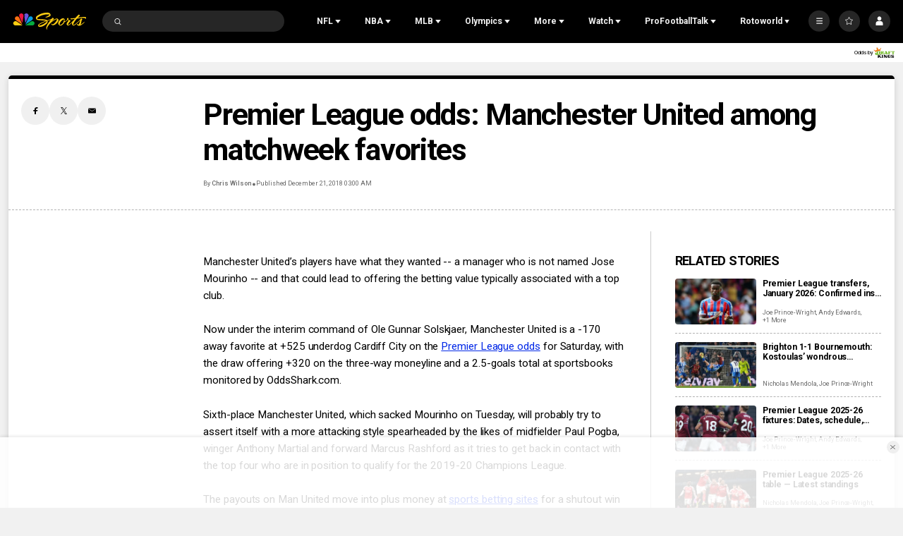

--- FILE ---
content_type: text/plain; charset=utf-8
request_url: https://widgets.media.sportradar.com/NBCUniversal/licensing
body_size: 10804
content:
U2FsdGVkX1+VBtVxpjJMnDT8E26PkeTcXjXkStaK602UfLvOEBeISstg13rCBeSUrbeawz1qkvZtNA0edb2/WJL8Bmwp9zcNJ+D5kfHjjiGmjauk+0Nf/J0Lu8If7CJY8A9dTrFYWOaox1ublwIf+RQq5r/AAuzhYxGfcvhglGMndWW9T7H9XJAkZLpfmmG3DdRTNBEk95arhxZMvhsCJ8ziuhosbPkvCCYBoD9/+X5V12artCzPm5MLF+njtMLxhLDJzqCLLVRPkVJ/qgTsB9XYWUZqoO2c5teH51vaPsS+HrR2rRZITJy3toUEELoDQPXmKTfCAVuWj/YRf/2uDm7WMghzl8oj5TamuWAud9/3Qtg9Y1JaFc/[base64]/ndSscH3Ya4XmVt48BNndPfvOURiUm9YykCZTBpHDSPqTRxryDE1ATyFsnPMkmPV+ldaZtPw+K5J8PaZi43CSHzPZYm4n4Hp8PyNLmOO71n2mB/dLRDjEZXYAMZL94USWjaQHGJAmTiJE9g7m/NjngQLO9GCHak/BH4pDoE6tNOqHcTej1QIDO7vaP8J3ex9uzdkJXFxStJdJHSjjN0Nw2Io3Xov0nl2xiIlACcthDfaybfpsIHE1uV+rig8Mn554Ix/kNIU3vAZJoC/duOI5U0ichkOSuLZIcbsH506on5xf0FD+T02Eh18DrK1kDVfJ8v267bIhD+l20G9KNAwLsLcOkhZ6zRfDocS9wFRI4g7+UQ9krYWKOC3Mxq3TYj1D19izSn6hbDupyIYMYuKxaZ8utWHMITX9MnS4yxQv+/AcbJq8kNuzfMltFJnvlHeqUWJRd9vCzlLLIC42UU/RQnNSZurRWW4diIO3I3JSzDzop0HEGH0bRyBMg/FYCHyrUdY1qAzJuNCL6NMeUZ0VyJBfZ7oAuxhji3nfMxKbbfEQjWkUrUBQBT4f4coWPQMyuH/2OGAeomf+squqtUp7rSLt0B16mSmIoC/PzPdiLM3q+ou7B2sMD2ffMliD0MfAXxVtU7HbLPXAdH8EwUPrvK0XKUHpdMSHJh/xxcKFWRC7pdc3XfTEx6/wAegC6NEg9AI2cKFKBi1sKxVUU9oxR+LOkiTf7ELrmfZUi2ODVRMj8LzgMhdrzTKavYg93QvCOH0O0e1WPUZPQUByoD0sVn2KdZhKlmkqUKuNm5j9Yga4YdQ3BCzsODigiYbEkWV5jZaY/RbGVw9jJp09vW4L7hKWIlZNZNvyZVlSx+roak8UimupV6gda+WyfpeIgZ1KYPRBFlE2Pp0EOadDVgUuOE1mZxTRjQt/kFBeLNtmi3vs+e9eiwoqfqHObyr4hA4hRwvmZTWI7JRD6DQNz3EuHa4RT8pSR4MmEzlhjKCmyS8VsQnpb58Rm93DAaT7ZlEqmJaTdYG9cR5UEOWrU2BXgnvbn1FCJ0py+s1cpJg5ct2V79ozqeCCBc4NjZMcekNzG0svXdaIX9hhbU6w3jwlYyQ3E2NMxeDY/vgak3u0SU47ztvvxlpcNJUI9vgERn5CpR4ClysvMM2lGf0bVzLx9mBef0dZqqqmrxrj+SDSICjVSckAm+EkPHH8W+2WKTEfrgFRXl+DO3BQ6TsN1n+fARyQ4EXqax/AyYtdx/Q/E7V2ODuZohsPv8VpaCGD0GO2gw16Apu8d9PxAwtVYRFHS/laCqzM/nfLQjWVVrf9loUAGyiSEF1zdN/AcPDKRu7MyYPDG59iS59kgjZnxBPvvU127T+4hRuDM1zsfgtq7bT66hDK1ikSoGq899SI+L8fDspeF1wsHBtSKa7ThqnJQaT01K1vdctd6vvQFAdU9Y4L+c2tThS7LpoRsmRlLHiCVj7wb6xVbmai8rbbg9yw6R0EQHsEvlElk+0gPWsDCcPWJYo/I6ssd6/jyKodw/gGVh14o36x0BP4mUFTVcBlRGLUaP55wFcyW8l7x9GGsDsQAWcjWQEijA8Vq6+urTvfol8OB3lJvfWK2z6hQM/k0PGC5VSOqxJYlqAe+2doHgWJnvHqurWmWGUVEJX+596JrnYoHJtxrN+Lp1jD7mLo8ezqHn8ecRDk9rBDgVQDAHKLNbUsgSx49xI5SvPks8R0yfcvTN4OKlVLM5mZW8PZlo5mMTiFd+GdmUzO9gQVzlak42HaBk5/1KAWlbHcDI4xz4CdIdj83eLaYvLIgvCVngNDOsnWDQOImmo/rSg/j8p4LKLHPsERCAut/VvGYoNHBhwM55SlnDNYhHxoJD3H0OZptT7/6TqL2cP0v09ka1UEs3Q9Nbzfp3z8aNmyodSyzZcBPDDLong+hp8V6rmxx767uajU73W+WsDyFQ+BrWLnckf1f2muiat/w/wgoUUD9F7DiP/v3a4WzkBq8CoM23GPjScp35f7ecIoMI9CM8iHZB5S+/0Md/j/Gk3bRiqi1umMK4FQ2gRwWraJ5Djr9a0bX5b+4UJda1H07syQwUac6CJMyT9iVDjKY29JTZaVo+GfJQuY3KUuY86aVz6GpYzybEdczZj+e3Y7qOBYVQNjpi4k4TTs3YM/8uZUufBztRSWL9bB8ZMq6ajm7tLy8YLmRGruoC20Qcrv5rhx/IciaMDT1X1pzjh0MIeh/8MsFVnT+uA2XnkkrGFS/bTH9PSgMPRGQnMvrEDaj3lo0M7sYA80oEwgeHJ1ZwCCN5rGO3bODaBMEDNsgXLWD2Ic2IvdUSrjM6IiF6ZrYKo8JEOiIUmNCZ6HG4OCC0ziPai7gepGGzRnLX1RxvBIEJTdjgPtLbgg6AewfuTT2CZZ/G83QYyNEiVRMgudeYSZgQuHgif86779q0aNviyee1QSreeFVv5f86D6Eya14GyFtUThBRPiAZR38rZysLKOA1s93UL8mSY+dF1/wIPt/CGpcKF3L5QrZ4WappL9LSfC3ixOYHyX1Wlg+IBTVds3TnT9Qwvy466cG3atqYoSlwAaKaNNmVFRl24qWAuUzSayzZ37SA9C+L2fytqcW5mPYusIKaqID9HwTUggKVR9RRvaZ7ptQQuI95TTxrZiGtwbWivWcC1+DCaONe4QpQMh0I5C51Gx1/0pDf3EHXI8TEnsNLsgszZO/eOyQBG/Mau/Syc2PyYkv/SpgOfBGNJRKaILZLxXHTWrZYF5v37MeMS1Z8dtaRj7GJAtSsBT/cTgJXygaC3h12DFEOIF38agD2Af4ANuRqfKp1LSDai5rCVcWy6TOd8YQmNu9XoVQGtpK10yFYc/hghvGUEIUutoF5bhSZYSGasmTQ2oRimh46kDC7TORBAShOre/AH6oF0l902bGru4WzTq7iPdHDd0EXarQiO/vF48liEudS2PEM3lnv1rekUwIwWgUOIafz+vZxiuwF8tz0oWiuqpp0tXM0INqI/EqhsSr/aDgqCyiNZ9YNgFWXvyQ2K/oFFWX9Z8auwJzS3rgL9XxnJ6eD4ivpoz047YhdnQZU9J/vMSI9FZZ/Ad3n8dYcz7bgRDZgPFlI190PmDJpAQo0WZgRl1lQsfZnE7a39IZpP7XbgqS96h2N2h5uyLQlkLLtechTwlRqQ6eXRSf4z/IEKOm4iqthnfvKX3QNYMeUlerRxFFG/W7yIK8vGuHyTGWbrUiyYH4+SlklAbU1q5gPSb2mPTItkZOz9vIItJ7+jAWE9gSYeFi/Raaj8MKXDOze/3/hhLSDSA4u8w5eIMFURIv/[base64]/xHlvf0M2lUGuW/YNk9f4B9udWne13lkqCJOMxplUVr6B3xCag5WTjbLPSSTSmKg1ND+o/BiV1NJKuVZFtXrNufu2oNWVNDt3LezFYpwe6VVQ1L+tSbxfDRnMPcIx3/H+yOrmZsF5DX/ZwI1QTI3iOF6rBixW4Ni+k5crTFZOH4FPzeomugCigqFMu75QKm1NVrX+Gppb79y5MWfooLz0FvGZNfmI2OocRCe+48zkAKCj6bBSvbJ1BUmLM9NlGRbDYtr6TYxrsjaZw13TTTe7MlmzoPcDh+qcBiO79gCDXu118O4ssPS00nnfaTH617p4TXBqoch+BPC/mW6B1GDhEPaqzk6oNmTIKONnPegFce7OIx0gA9kfxZ6qB0kqMigwCVHdRfezzJMlFYWknc5w0Uou60iIH72O5EZOrZmldr3nP2Su+UyDWd7l3uCNRkWFM66aXOBDld03L7bIWJcYc4HNKZn5p7zX1VBu9yc5tgpdtsEl9mssaidIaBsRWFoMsB/6cSUgBqni1lmleF0XzJ1sjxwYnV4B38ncu8S3f5p83ecj8SE+3eNILmI3xvsYh5b7WNVSXdu+3RWSHyjmmzDgWcb9DyBXKaJIIQhGcXYwRt6sykP3KnoeGd4uXwTXgl98flK3o/ZjHUnoO9GBJAMUJjMe5j26BIhHxAPVOXModmV+eQ8SZh5aFyixDuP5M5bmolSXu85okf1rt4C0Qt53T6xLcO2IrwzjhM1bRurIj/0DIBAJ+66U4hy4wVqkdMiZuP8nZ5UzVwJf9ZTHDOYF+AaBqTSxAUlu4Ud2YPvLE9Ppz0oaPjh9K41MFt4XeZfOLzuoLqHdGzGRHQ3C5Gruh3tcrrIvwINvbZqHuasXnqmOmce52ZIrgJ+/Ah5v+1f8jP8mi4+XHVDki9NRsoNTDW5Rl9qv78ELlZB0qotL6o5GQk4bekSY6yoRZKOoD3xyU1q2ufBE2S/us2cEsdU//KWdeQwJFPV0if2dMaQ/LmTqMeBllr8B3MNAdv0DHSW8G/5xLuU9v2GMrBwVqfrE0t6EakW6kzTz+vlBydnShv3wZYho/jb4wwSQgzAAZuEk9Tqo2U07eBrkE4m+kmCfASd1m5aNAAuuiTg/pAxqT+iYVTuQcZz0Ks8H1TvNyzu2aAEp7UhbyHAbbf7D/ljfjCy3KOQItdNVn68vN7T82HhRddpV6Oy1gQKio8PW1UobK6BqCJGb0xOCtYtYn+0IBnhXCZi5AtsT0Ck8AvYFH8wkYWu4RCU9FIuebPFJ8zsWr6cwxvSA2u7tMK+PRPHBsiXwZoPIDpFEAVASlZs+uFJhuG1aTf/k6zHSlpnfIGDhfzvCRlW+Ik9Qx2oLqNAInp3VcFY7Jwp55I7oiATIuUIjM3uuDlKYC8INvjolgXRplGHnH7kx6a8dJshwl6hKk2jY3iTj9Rcv9yswMGEo9gEqUZG6FC+D/MTfe8gHuKeELdoxRRwZplcgOw8Eh7695BvUdhevkJ/uhKybf432NItQ3XmWPyyetyWeFTBrU1DyDRJOmSnco03GErPtX9yRPmAphtjLBO0V5w+Jsm8cPJX4An9AyT9y0p7rjymgs20KbwnvOB/AlmqJF38bkFSVYFf4LnUHgAnVynTK7ato/aDWecrHvPt8+dSNxFMs8cN8JtOe0ZCnRCSjBex/TbN6wKmzf3/UAl1izwDh0J9Be85LEnuP53tqx2kzrON/+4rHLeOeoyv147Lur1vqIyGuSvPf+IcdF2d1ut67WUpPIcviX4lsteQCBcgnOE+RJPrj43KIwsEuJtR5GSz5h73WDShxgdApiGs53A3K3diM5DyG1iTSfUrjwhrHLOrV3eiIgMKqGKlqg/hQhnBqAOJOaS/3Y4+5cpzqpsHTn47S2j1Zuir5YI1TVixyyKweRpBNNH/mfCBuxeFEHCI4dNwjiaEfDmn++VDpEIpyHWVM2jEnQguKtwIgedE8Xk8AcpQ/dWLoKSXDjaEDbrR2FfO/1Ho6e+ma+NKwfvN9H6SusYokPOI3qgEUnKZaidh/AFVroH90QA5G83XKYeKc4l5ddQjT44Ecuwa0mXTJNu7K6DOX1tjHyp1RWzJREUz+bFOfuezapTEjubUdbtSerLrp+IYbe3yYGSI/NWhRjAl0X8MMvrB51vshj4gGnSH4TH+rwU6/IajkotM933mPjjPFdJ5A50GReDbcquXFzW8aY1lyfkFizx4HboYMk3W5lTj7waH+MXzapJm1KPCmz2J0CM3Toc19+EWnUagTg7uZ4q/gcCSRvBOyzGvzwbFxE5L3d+EIGcPJ+HZ5LD9O/lRPAS0DLIFFgh+t7+FaMb1+U0UYmp9DLWioV3+99VfOx09w5XXlKilRbxd8rDf6K8mc0xDAPeh8/IYDj234y0mrnRfrRonMia2fAsRsNjr9e9AW2XWROw8k3hCJJ9mYobtipdpWahB0rDchyDvasu1SrrNVsCyLs8VJ7pDt7geP1shQbeIDuD4EBcOldY2tLNkd6c7WrgBhKSiwogeDF/91ZqP0j41qaQ3JBRMBj7WO92yS+qmZos2lwzie3+EvT/DrRKj4kJ0GtuIMuxnPSTC1VY9sSW6ulashrZwsv/d+4G9q8MMZaikZdsFzujmcaIBzKq33viDt9JdnCdTuqctNgmondOfiB94aGplN/0jEcHIrHcI11r+FKzgfUwuCn4S+hzVAOx7O0VRPW8/fGNOy5o/rvtl/VPnIhi4VQ4BUNGqRsa8axPUdCH6Q/gPgLi7E1u0mDbbK+zxyIjQsInv97nput8GoZ8wmIo5/5rlp17ExWU+qW0IrYA0+DzV6MvOAeIr0bDVuV0hRlOEjm0gSRXgVY4ayVCtjLn2lm8oEQFqglXVky/K/BcCe1hu1LQ0I+5WLnQdiJ0fpft/3nWIKMzm3IuASP+/Q3eC1CKy9yIuhBiMECuR+obZ9SRbTFVnnu6NsWsAA1UOUCetPlNQkHH5y6NL5ozBu9EQjUxsipfDKKlY9hruf7jp040XDuraoGofS5cVIuyGxKgL3A/bywIQli0y+ePZrnfcWShg2Xjr83JwdDgki2nDTadnwYt4fq+wCABoKVaR8Kdk12m2SOG2POHrGWyW2WnPvRBpi4NYSJw8ESjaOchq5ZJ9UGTvOWSa/81NdLNGhzpBlEY/edqFxj4iFMhfGQ3I7vsEE1Z9B2Nx+Sr1lVlxelMTPlOw4bnjFKEMEPLEsSOaYijCsH3X4xw+9HhoZiRK9XSmhUFEgTkhtH/pPL1cU5OLTsvXsII31yjrJ/V59eZvGNDdheeikiX3qWQTFZqion+COYt9FsVkNvY49+2VceNSOhYEJ/rfloLk0PJ8F325JYyHe8RvQMr9zHVuUsupeDDnHID1Wx3lCKBK3ClQKwVbZ/tKNRYQ3bf3SFSTjEAVNi1Oq4lFybdKxC4OiN6RXKovP7wg9I4nJWhN0y0X/kh5/FBekzM+5zt/CfwKmDMOuvxfjRT9bd2g/uZ4sU40i50rpApdqg9i2DxDiDGdMhg4vhtolXawsdVjxUPROC0OpDH6q4Y4yW7Zcf29QVt1+a5ZuXjBhYH2WiTefhGfBpScP3lJucC3BtbsGKCth31u3fN5YOFK4vHn1vRNqXcLLW/nbLDKe2nskk04kaRQ8krlHtgM3e2kk+/wxZyrkL77B+Yi1DY5K4lpxJ0SspswRg4xU0RDXspszDFqQqFY9/Tf/j7HYd0cPqWoN5ZdtnC6UOo4J46vvpYAKY/0RTuyyFbbQNVXYhuvMPst1ouhJZ9fslGFI5memkZZi7D+d8U9HV12mrPYNdPdLb/MZEUe9mJPiwLYT8b3j0qS9JfqaAvVoMR16ux4gc/e8BW3BvlBh+OepXfZ+EJCXNSYMrVFOF2FaX5ChvvURDrL9vXNWpgp+rSN03s1ln2H+lmxOJBITDF6KvG/0TGClDws6Y8KXTC4esYxTLulxNLS4shAIaihT+mPvvQ157M7dDJa9l0Urm3o0886nXgxKDkKwbOWLGcYTyO45ELLAyeu11zML9sbMhSubDOiEjYdmjCm+NtQnzcnHtDKvo+RGqgHn7V0YBMK0qr/XvV4sD56DPdkt66C3Qu0+nQZjH2YABpuMXFgyj4uz8vVUc8tcaXKf4ZHC0Gmjugto1dfEOiY3qYxq36MNC24kFspbYv7U6HS8Z8djSL+Y7QzdawLze3/iKCyva4k+Rj31nHVu2wT+XS1MafqbNb0npWuX411clCviHXMwrs9GEYCB9zV+ozT68H0ADwBDZ1iSdXBbxX+VqrxempSwtI/EV/vH6CbLcLhbSRIqVU/U/aVQK/Dwxfo416+6uXZEjZBJNF3rMhbFk70TmiEaw5y1+Xo6X54AvrKvk9vebP6k8JfPA0i235E+G94lzR9DD/92fpBstTQLs5jUIusndGJ7M08oxWGm/ruS47s6b2Xth0u2IaExakWgV7OSHFSvFW7M5Unf3znLPPTN+R4es2eor4ZeK01kCPBppF7dNfyC6K3tXGYNhLAm8lr89l74fl08U8LXPQ2lGCYC3zPuRyW5pEml76BNic1xF8j239bwLso6uN/8HKfeBe70WAt9iyzzlnAjwujZGlzEaJ69s8DT1nimsWrj74G7vpwdfKIpJsGvjEl6rZpbR79yexp7KDcQ/mKdnihuJS1i5IPjhouMhq3rLqoRHaPHVXM6OGrHUXtaYQXhHgrj7gSwkj//101FKoHKvZUklmH8m04Y9gR6KP91qg6X4Z0g36scV0ilZcVYwZLRCCzx46oKSeyeEQKQ04ND1tdKJrp7GEU8X++oPnb0DJGC5T+NLmWKiyXe/QN3Kd3SUIztoGHaaA9dC2ekcxx7b4PBdfqKzicFyFeCfuDsZUg3E1YnKnn1AQ19AjhQbLqdSJ3UO/XCMQvrbksvowPTUt0R0xk6lZOteGg2eP12K8WJODA1AVn5ywyt8wWu8SvejcJbIG32ykmo/Ri2kPvs9d1aKaliYQi8R+GOKatHhT48wH391/wcwwy728qn2dHNZk9AD/pBe9qHo84T0E9M2mtYN2BSuWRDpEoh2AuAkeOUIZjCPb+v12x9faVGCHhcZG2Mu6vf4MCDgfZYI3pimd3ARv24lMJ95Rd8OtF5KLCttJsmVU6wVIc9h2Di1OQuv/eBMysa/kvw+f86RP797MGNz2VsyePgO/5Pl5br3L+v86n3TnOiIHn7F/[base64]/Q7oPsUM5y5zqCrj4sOLg8rqi+4cxHRRqVDxacyw/[base64]/7WzFlWtpw5bQD3zza3WO6HXn2DWWPHeh+rlvJwyEotEKusstP57bQicj4N6RnlX2Hm0FVuf1LDai9pPOoSa8W6f3F9xeF0GtMdE7pjen1oMnEGbwMEfnGZ4lPGFE0JKKWgUHr52knAv/ojjqif69AQ9ZMot/z0EvLMkv/0tSN2dDz9vazCMbsj4wtiF5ksTjWbB/KPEmZzX5vb7byo/Ahs9cc3M+Ixh+PK23LdOQPhv74S1u5NOA0MwKTiRlRdxJffyjCsIoMA+RBK8wIpNsJcJvF0/s/OIqzpnOV/8Jihu9i2eEVpcVjTgYT1M6NkKeup2vMd8qMAGN8dvFXUf1ifxNIecW7kNPzoe+txVtW2Klcf1qHemAC7FxwQEMGoAv+gV1B9V8PjMmUbVqWugo4w+TULi4SRm/rZGsiKrXDSzfs55vjgKDkTSSEnstOqEIaWk+d/0bkIqwI1mWdPIVAnQB/22aAFeQ4PFGMuNOF+tXi4qaK7xiZOxKpYNHTYVfWb6OKLo10CoxGZNsHAN3EOKhIQJ7uxL3BTZPOzADkBslyjG3OUA6TCgZgWF+JLlcEidisha0XoEu8EVS6FRJMCwMaiQ1nfUrHgwuYn7p0CAWsWbl4NjM/h9yKnLRoBbTqXsiS6UPq0Q2moTMWXKiWrSuWTnKDc8M3gGSLr+J7MZyMV4trRKh/Qsmh9ezQeXR3Jwz3t3NK2GP6X/lXNkA2UXLDGFr5NNGQ9NQudzDzr+twsvYJqInWvAtbcLug9zWXFWeplk/cKu7Uh+i4PsMepilkCM07+zZcRwzg3/pxem60nKN9PmfvxoTl9P8YoE6LPLmiQHoCr7+EQ7bbgVMySVIVamxNn6P4eXAd1jTBvlN+m0zpvRzC3gdvQ9qy+gpes3V5EOxKnp2CAUc2MtaBkMQq+uVlECoPZJocfW0erINulusf/6lHbtcJRjmkn7pTduUucOADigoGnZFOIrurbIfdmQh9OAyrKX4mIp/sleAtL+5UVQBd0PTbY76KnVjkAsv447/8nlqfCy0Leabr2S1oWryg0TVv1AsV/ZbzaeDwSIYb2/13PyF/XRm+I9HCehHmb7moFP4rVYW+zixcZGaq3CS9PFSRNc3xi+9vmasb4HZ7LB5nAJaNPYIva5RBtj+MNaHKLE/wl3h97iFVY7QqIgQx72c7FgR2Q8/W0Urizj0AXF7Cx7J+jgy6o4NzapStcELk2fT5gHPIbLGf4Nnu9FAYDK3F6g1kQ/37Kf/e+OADEqzWecTQsDBssbxrBVa7PkK67CNAjN5PWrh17wDNO5Wp5lVnt9dEGJovCt5OUYlkv+sO7rU7UO1+u/dtROi1MXPUTmOUXSDU+ew16eBYQloh3byVRhkmgN1U8pORaa4GxEsf3pv0IOETceg9jgLP9hKU1CNLA20rlorpipgQQdO8GyxAmTrQPuJvyEdr3cHVSl5N14sBCAhVXeArPVJ0Bf6GKZzxeg1aeoqHxGjfvJmNZKa1+QHBODVtEBurn/Y3ILDrjITZdSQjwi0Xdrt+J/cuulmgO3mwD75mrhvdsNXXrSxFngd0gqon1tKbG1MABNDf3uTCrPkaR+5P58GfN52yw0KjluEQJxrA8Ssm8rCUTzsU8tNUmEQ9ynhUKIVfetppqhbaAe+Jg+AIk/HUtebc5yz7urFlaIwnckZ9zdjJNPUr7XlFkLBxiBmzP5pF+V7cpeuF7ig6y+gEnyX8Zp438vd+lgUL1a77WN+auxLZU5LhIp49prDnwPXmGZViNW4IgdyB/uLx9j/jIspb5WIXE/6F6tIwjMrVoNd6GymD4+Sc/YOSvw5mD70CIXJld1IGkZm5CvlPc1oTzPYHmfx2rGduFMLLzlv/RbyvO9S2k7JDkltf/6/InGbm5T+6vU0F6RQGSL2t9AuGLiAMK2suvMe9GRnBOBB5+uqI8VLDAaduk9DNV1TTVwpAt48z29+Fj2TyscFzn1X+WsOX/eU+2TiylD2m+WBqF2XNUp9rrZ+x80pVoCgEDK1KVHmUr8ImIorp8tlNhp16pnPjDCDiTDI1OYiQ/GdvA95X1WIOk/5vR28ZuTyGq2pZJKdJJkdVo0tp3dFnFjhC2+LYlUJc1IIcF3qsiTGw5KxvT63Nmj/bRESZFX7hWOEBMhNpCn2kRzhhDwAejQ11bxCet5mmT4hSJ5grSitj8ZrH3yarlnv/dT6aDoVZox3klClerGZnwcXiVCXrZ2S9UgzsINT2c+5rVp7oLokKWRGanjl3guIJT3rtRIyIlrNfuFgBmXBurEHRzafRa5KpOwtC7vksvIDH2scLNFr/7CsflivGwe2TFN+ZnAyAr1KsLvl2QWTOeLiBQCQb2sIKS0/[base64]/SJ+RGoDgcrnTg4RnDgrVMm3x4yG2kxdO64cI47yC1+bKB99xhmJVSSRjfDFYCvCsK2i5itw9/wvXzL8nUI4ncSH5DKCaUMEwfv//1nuJ42wA3oWMTxU6AJPNBgdutJnt3dfqyOjUJ+xJ5pL/[base64]/ahfPfoSs/g7wg1AHkZA4vM6zf9cp3MbFh5xpZh1JU5gt2/IKv6RMyPsdbu7LXPJ6nvBPn2beGL7L9MWy3k6G+noNXBIDKVGLBMw3iAoARH+ewDvbMqOxZ78xC2T0xLlrxiF168s9hjnqC7L1qt7G5elQPPzYu0Jebd9xA7fzUOfgxndGbQPPlN+7mSWQ4Wmx0tCim+oa0kFXhru7SVzdqxGp81LL/jKaE7nIdbAzzi7COJShGo8UOAWOo6bgt/BoxZDMyf+gWo2aBe21rSg4lwfeaFFa7+PL7fCMsPk5wx+vKnv1MBrux0BGP1reQZO5bII3zGGzHrQpIbyrl92stoxqvXTRby5QwAAtrBmGFMZNVEOTVHEaRXNGD3/gT4O7PfZ+Y+VwQl3vTtsk5HLLyJOF/zZnNWn7pi7MGrMFfa5VlcXJWQYoDqnhgzOj+fJu718YOGkhfscfzOPZj87lIR7QQ+qjAs+pMXn3T0bXK1W4YzvZGRtDKc0Os3DPV/UJA+HRCz1uimLyBgPHaD6pmS3f7NNeogM3ALhMzITDXgY0cm7Rram2e+6WdBCFr5yFmmaabQubOLtQzf6Q3w5+vaZraf7zepdFWiifj9oUsLJQhgZx9vMSZc900BlqCi1swb/uM1OER5Y4zjcRaACR6cr3b2m2i8v3lnFQc5y2ln5JJzfaJM14lQdR9gioILch1/7LIG9PrPtgskFPhWnVXQbIx//8cnQHS/X76rw9p4T0KluKxP79n5ocQaqAsEo8+jS1IrLNnn8YA1v/uRzEIf0W1dKWWAxGs0axo6kt9Ba1U4lMzgdQ1OrejNKOWphAuarFkCNJ8zK1Nw46h6E2RhvqR9iH3fEMOahaY22LJEK9LuCp9HUWHudbcjbtjrcMX2VMmrrKsgkWsguOH1GK7s5vh854au9IRYryORw1F7G8bECVId+4F2pKWGZyIu/Dksgsro05Mb07/crnY4DOaMtkb+LYs30C6HOnP6Mld1zElZOgnT+4o2dbnwzpFzM3664LdV7zOR/[base64]/kVqCiNCwD0l9LrlFAbvMU1ZIIBwrRKcRmviCayOWEAPZ/IBRnADJKATZn1etqsHHPKG2sAeTNYDo5ui/BcHZ3MAva+EFoMonEKN9p/b6IsV2N5IadqHYNPT+uMqrGpfuYeDQQz5UeJzdxTHR1npTlEurBYgOIRj2VI8y+TFZF47yvSmQsG4FErmrv3oA2J3aJPqw=